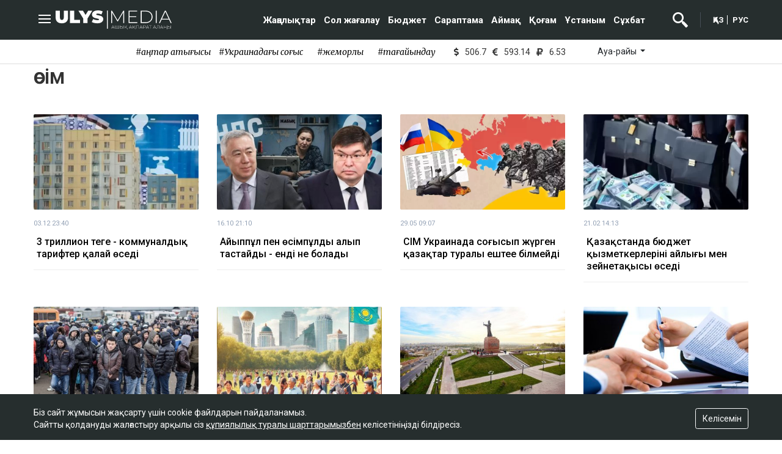

--- FILE ---
content_type: text/html; charset=UTF-8
request_url: https://qaz.ulysmedia.kz/tag/osim/
body_size: 9300
content:
<!DOCTYPE html>
<html lang="kk" class="no-js" prefix="og: http://ogp.me/ns#">
<head >
    <title>өсім | Ulysmedia.kz | Қазақстан жаңалықтары және сараптама</title>

    <link rel="canonical" href="https://qaz.ulysmedia.kz/tag/osim/"/>

    
    <meta charset="UTF-8" />
<meta name="description" content="Қазақша сауатты контент ұсынатын ақпарат көзі. Көпшілік назар аудара бермейтін детальдарды мүлт жібермеу. Оқырманға ой салатын ерекше материалдар әзірлеу" />
<meta property="og:site_name" content="Ulysmedia.kz | Қазақстан жаңалықтары және сараптама" />
<meta property="og:title" content="Ulysmedia.kz | Қазақстан жаңалықтары және сараптама" />
<meta property="og:description" content="Қазақша сауатты контент ұсынатын ақпарат көзі. Көпшілік назар аудара бермейтін детальдарды мүлт жібермеу. Оқырманға ой салатын ерекше материалдар әзірлеу" />
<meta property="og:url" content="https://qaz.ulysmedia.kz/" />
<meta property="og:image" content="https://qaz.ulysmedia.kz/ulys-logo-main.jpg" />
<meta property="og:type" content="website" />


    <meta name="viewport" content="width=device-width, initial-scale=1, shrink-to-fit=no">

    <link rel="icon" type="image/x-icon" href="/build/images/favicon/favicon-16x16.png" sizes="16x16"/>
<link rel="icon" type="image/x-icon" href="/build/images/favicon/favicon-32x32.png" sizes="32x32"/>
<link rel="icon" type="image/x-icon" href="/build/images/favicon/favicon-96x96.png" sizes="96x96"/>
<link rel="apple-touch-icon" sizes="57x57" href="/build/images/favicon/apple-icon-57x57.png">
<link rel="apple-touch-icon" sizes="60x60" href="/build/images/favicon/apple-icon-60x60.png">
<link rel="apple-touch-icon" sizes="72x72" href="/build/images/favicon/apple-icon-72x72.png">
<link rel="apple-touch-icon" sizes="76x76" href="/build/images/favicon/apple-icon-76x76.png">
<link rel="apple-touch-icon" sizes="114x114" href="/build/images/favicon/apple-icon-114x114.png">
<link rel="apple-touch-icon" sizes="120x120" href="/build/images/favicon/apple-icon-120x120.png">
<link rel="apple-touch-icon" sizes="144x144" href="/build/images/favicon/apple-icon-144x144.png">
<link rel="apple-touch-icon" sizes="152x152" href="/build/images/favicon/apple-icon-152x152.png">
<link rel="apple-touch-icon" sizes="180x180" href="/build/images/favicon/apple-icon-180x180.png">
<link rel="icon" type="image/png" sizes="192x192"
      href="/build/images/favicon/android-icon-192x192.png">
<link rel="icon" type="image/png" sizes="32x32" href="/build/images/favicon/favicon-32x32.png">
<link rel="icon" type="image/png" sizes="96x96" href="/build/images/favicon/favicon-96x96.png">
<link rel="icon" type="image/png" sizes="16x16" href="/build/images/favicon/favicon-16x16.png">
<link rel="manifest" href="/build/images/favicon/manifest.json">
<meta name="msapplication-TileColor" content="#ffffff">
<meta name="msapplication-TileImage" content="/ms-icon-144x144.png">
<meta name="theme-color" content="#ffffff">
    <link href="//www.google-analytics.com" rel="dns-prefetch preconnect"/>
    <link href="//www.googletagmanager.com" rel="dns-prefetch preconnect"/>
    <link href="//fonts.googleapis.com" rel="dns-prefetch preconnect"/>
    <link href="//www.youtube.com" rel="dns-prefetch preconnect"/>
    <link href="//i.ytimg.com" rel="dns-prefetch preconnect"/>
                    <script>window.yaContextCb=window.yaContextCb||[]</script>
        <script src="https://yandex.ru/ads/system/context.js" defer></script>

                        <link rel="stylesheet" href="/build/common.ae4dc897.css">
    

    <link rel="stylesheet" href="/build/category.5833abe2.css">

    <link href="https://cdnjs.cloudflare.com/ajax/libs/font-awesome/5.9.0/css/all.min.css" rel="stylesheet"
          type="text/css">
    <link href="/custom.css?-1" rel="stylesheet" type="text/css">
    <!--LiveInternet counter-->
    <script>
        new Image().src = "https://counter.yadro.ru/hit?r" +
            escape(document.referrer) + ((typeof (screen) == "undefined") ? "" :
                ";s" + screen.width + "*" + screen.height + "*" + (screen.colorDepth ?
                    screen.colorDepth : screen.pixelDepth)) + ";u" + escape(document.URL) +
            ";h" + escape(document.title.substring(0, 150)) +
            ";" + Math.random();</script><!--/LiveInternet-->
    <!-- Yandex.Metrika counter -->
<script type="text/javascript" >
    (function(m,e,t,r,i,k,a){m[i]=m[i]||function(){(m[i].a=m[i].a||[]).push(arguments)};
        m[i].l=1*new Date();
        for (var j = 0; j < document.scripts.length; j++) {if (document.scripts[j].src === r) { return; }}
        k=e.createElement(t),a=e.getElementsByTagName(t)[0],k.async=1,k.src=r,a.parentNode.insertBefore(k,a)})
    (window, document, "script", "https://mc.yandex.ru/metrika/tag.js", "ym");

    ym(85042372, "init", {
        clickmap:true,
        trackLinks:true,
        accurateTrackBounce:true
    });
</script>
<noscript><div><img src="https://mc.yandex.ru/watch/85042372" style="position:absolute; left:-9999px;" alt="" /></div></noscript>
<!-- /Yandex.Metrika counter -->    <!-- Global site tag (gtag.js) - Google Analytics -->
<script async src="https://www.googletagmanager.com/gtag/js?id=G-DCFF2ZBR55"></script>
<script>
    window.dataLayer = window.dataLayer || [];
    function gtag(){dataLayer.push(arguments);}
    gtag('js', new Date());

    gtag('config', 'G-DCFF2ZBR55');
</script>
            <script type="application/ld+json">{"@context":"https:\/\/schema.org","@type":"WebSite","@id":"https:\/\/qaz.ulysmedia.kz\/#website","url":"https:\/\/qaz.ulysmedia.kz\/","name":"\u04e9\u0441\u0456\u043c | Ulysmedia.kz | \u049a\u0430\u0437\u0430\u049b\u0441\u0442\u0430\u043d \u0436\u0430\u04a3\u0430\u043b\u044b\u049b\u0442\u0430\u0440\u044b \u0436\u04d9\u043d\u0435 \u0441\u0430\u0440\u0430\u043f\u0442\u0430\u043c\u0430","potentialAction":{"@type":"SearchAction","target":"https:\/\/qaz.ulysmedia.kz\/search\/?search_text={search_term_string}","query-input":"required name=search_term_string"}}</script>
        <script type="application/ld+json">{"@context":"http:\/\/schema.org","@type":"WebPage","headline":"\u04e9\u0441\u0456\u043c | Ulysmedia.kz | \u049a\u0430\u0437\u0430\u049b\u0441\u0442\u0430\u043d \u0436\u0430\u04a3\u0430\u043b\u044b\u049b\u0442\u0430\u0440\u044b \u0436\u04d9\u043d\u0435 \u0441\u0430\u0440\u0430\u043f\u0442\u0430\u043c\u0430","url":"https:\/\/qaz.ulysmedia.kz\/","image":{"@type":"ImageObject","url":"https:\/\/qaz.ulysmedia.kz\/build\/images\/default.png","width":1200,"height":740}}</script>
        <script type="application/ld+json">{"@context":"https:\/\/schema.org","@type":"Organization","@id":"https:\/\/qaz.ulysmedia.kz\/#organization","name":"Qaz.ulysmedia.kz","email":"info@qaz.ulysmedia.kz","url":"https:\/\/qaz.ulysmedia.kz\/","sameAs":["https:\/\/www.youtube.com\/channel\/UCh419yCtXMlflJny2R4Inzg","https:\/\/vk.com\/ulysmedia","https:\/\/t.me\/ulysmedia","https:\/\/twitter.com\/ulysmedia","https:\/\/www.instagram.com\/ulysmedia\/","https:\/\/www.facebook.com\/ulysmedia"],"address":{"@type":"PostalAddress","streetAddress":"\u049a\u043e\u043d\u0430\u0435\u0432 \u043a\u04e9\u0448. 10","addressLocality":"\u041d\u04b1\u0440-\u0421\u04b1\u043b\u0442\u0430\u043d \u049b.","addressRegion":"\u041d\u04b1\u0440-\u0421\u04b1\u043b\u0442\u0430\u043d \u049b.","postalCode":"010000","addressCountry":{"@type":"Country","name":"\u041a\u0430\u0437\u0430\u0445\u0441\u0442\u0430\u043d"}},"contactPoint":{"@type":"ContactPoint","telephone":"+7 (701) 782-62-22","contactType":"technical support"},"logo":{"@type":"ImageObject","url":"https:\/\/qaz.ulysmedia.kz\/build\/images\/default.png","width":262,"height":60}}</script>
    
    <script charset="UTF-8" src="//web.webpushs.com/js/push/3a154ded04600323d1eb1cdc98ad3f8a_1.js" defer></script>
</head>
<body>
<header class="header position-fixed">
    <div class="container">
        <div class="row justify-content-between">
            <div class="col-xl-2 d-flex align-items-center">
                <a class="menu-bars"
                   onclick="document.getElementById('offCanvasLeftOverlap').classList.add('is-open');document.getElementById('js-off-canvas-overlay').classList.add('is-visible');"

                ><i><span></span><span></span><span></span></i></a>
                <a href="/"
                   class="d-block"><img src="/build/images/header-logo-white.svg" width="190"
                                        alt="header logo"></a>
            </div>
            <div class="col-xl-8 search__block hidden align-items-center justify-content-end" id="search-block">
                <form action="https://qaz.ulysmedia.kz/search/" method="get" autocomplete="off"
                      class="row gx-3 align-items-center">
                    <div class="col-1 text-center">
                        <button type="button" class="btn-close search__block-close"
                                onclick="document.getElementById('header-menu').classList.remove('hidden'); document.getElementById('search-block').classList.add('hidden')"

                                aria-label="Жабу"></button>
                    </div>
                    <div class="col-9">
                        <input type="text" class="form-control search__block-input"
                               placeholder="Сайтта іздеу"
                               title="Сайтта іздеу"
                               name="search_text"
                        >
                    </div>
                    <div class="col-2 d-grid">
                        <button type="submit" class="btn btn-primary search__block-submit">Iздеу</button>
                    </div>
                </form>
            </div>
            <div class="col-xl-10 d-flex align-items-center justify-content-end" id="header-menu">
                    <nav role="navigation" class="nav-menu w-nav-menu xl-mr-40">
                    <a href="/news"
               class="menu-link xl-pl-10 xl-pr-10">Жаңалықтар</a>
                    <a href="/sol-zhagalau"
               class="menu-link xl-pl-10 xl-pr-10">Сол жағалау</a>
                    <a href="/budzhet"
               class="menu-link xl-pl-10 xl-pr-10">Бюджет</a>
                    <a href="/saraptama"
               class="menu-link xl-pl-10 xl-pr-10">Сараптама</a>
                    <a href="/aimak"
               class="menu-link xl-pl-10 xl-pr-10">Аймақ</a>
                    <a href="/kogam"
               class="menu-link xl-pl-10 xl-pr-10">Қоғам</a>
                    <a href="/pikir"
               class="menu-link xl-pl-10 xl-pr-10">Ұстаным</a>
                    <a href="/suhbat"
               class="menu-link xl-pl-10 xl-pr-10">Сұхбат</a>
        
                            </nav>



                <div class="search-icon xl-mr-20 xl-pr-20">
                    <img src="/build/images/search-icon-white.svg"
                         alt=""
                         width="25"
                         class="search-icon__img"
                         id="search-icon"
                         onclick="document.getElementById('header-menu').classList.add('hidden'); document.getElementById('search-block').classList.remove('hidden')"
                    >
                </div>

                <div class="lang-switch">
                    <a href="https://qaz.ulysmedia.kz/" class="lang-switch__link lang-switch__link--border xl-pr-5">ҚАЗ</a>
                    <a href="https://ulysmedia.kz/" class="lang-switch__link xl-pl-5 middle">РУС</a>
                </div>
            </div>
        </div>
    </div>
</header>

<div class="off-canvas position-left" id="offCanvasLeftOverlap">
    <div class="d-flex justify-content-between align-items-center xl-mt-20">
        <div>
            <a href="https://qaz.ulysmedia.kz/" class="sideLogo">
                <img class="" width="98" height="23"
                     src="/build/images/header-logo-white.svg" alt="logo"></a>
        </div>
        <div class="close-button text-center"
             onclick="document.getElementById('offCanvasLeftOverlap').classList.remove('is-open');document.getElementById('js-off-canvas-overlay').classList.remove('is-visible');"
        >
            <span>×</span>
        </div>
    </div>


    <form role="search" method="get" action="/search/" id="sidebarForm"
          class="xl-mt-20 xl-mb-20">
        <input class="searchInput" type="text" name="search_text" autocomplete="off" placeholder="Сайтта іздеу"
               title="Сайтта іздеу">
        <button class="searchBtn" type="button" form="searchModalInput2"
                onclick="document.getElementById('sidebarForm').submit();">
            <svg version="1.1" id="Capa_1" xmlns="http://www.w3.org/2000/svg" xmlns:xlink="http://www.w3.org/1999/xlink"
                 x="0px" y="0px" viewBox="0 0 192.904 192.904" style="enable-background:new 0 0 192.904 192.904;"
                 xml:space="preserve">
<path d="M190.707,180.101l-47.078-47.077c11.702-14.072,18.752-32.142,18.752-51.831C162.381,36.423,125.959,0,81.191,0
	C36.422,0,0,36.423,0,81.193c0,44.767,36.422,81.187,81.191,81.187c19.688,0,37.759-7.049,51.831-18.751l47.079,47.078
	c1.464,1.465,3.384,2.197,5.303,2.197c1.919,0,3.839-0.732,5.304-2.197C193.637,187.778,193.637,183.03,190.707,180.101z M15,81.193
	C15,44.694,44.693,15,81.191,15c36.497,0,66.189,29.694,66.189,66.193c0,36.496-29.692,66.187-66.189,66.187
	C44.693,147.38,15,117.689,15,81.193z"></path>
                <g>
                </g>
                <g>
                </g>
                <g>
                </g>
                <g>
                </g>
                <g>
                </g>
                <g>
                </g>
                <g>
                </g>
                <g>
                </g>
                <g>
                </g>
                <g>
                </g>
                <g>
                </g>
                <g>
                </g>
                <g>
                </g>
                <g>
                </g>
                <g>
                </g>
</svg>
        </button>
    </form>

    <div class="d-flex flex-row xs-mb-20">
        <div class="d-flex justify-content-center align-items-center">
                <div class="d-flex currency" title="курс НБРК на 22.01.2026">
        <div class="currency__title align-self-center">
            <i class="fas fa-dollar-sign"></i>                                </div>
        <div class="currency__description currency__description--DOWN align-self-center xs-pl-10 xs-pr-10">506.7</div>
    </div>
    <div class="d-flex currency" title="курс НБРК на 22.01.2026">
        <div class="currency__title align-self-center">
                        <i class="fas fa-euro-sign"></i>                    </div>
        <div class="currency__description currency__description--DOWN align-self-center xs-pl-10 xs-pr-10">593.14</div>
    </div>
    <div class="d-flex currency" title="курс НБРК на 22.01.2026">
        <div class="currency__title align-self-center">
                                    <i class="fas fa-ruble-sign"></i>        </div>
        <div class="currency__description currency__description--UP align-self-center xs-pl-10 xs-pr-10">6.53</div>
    </div>

        </div>
            <div class="temperature d-flex xs-pl-10">
        <div class="d-flex align-items-center" title="Погода">
                        <a class="btn dropdown-toggle temperature__title" href="#" role="button" id="dropdownMenuLink"
               data-bs-toggle="dropdown" aria-expanded="false">
                Ауа-райы
            </a>

            <ul class="dropdown-menu dropdown-menu-lg-end" aria-labelledby="dropdownMenuLink">
                                    <li>
                        <a class="dropdown-item"
                           href="https://www.gismeteo.kz/weather-nur-sultan-5164/"
                           target="_blank"
                        >Астана: -14.3°</a>
                    </li>
                                                    <li><a class="dropdown-item"
                           href="https://www.gismeteo.kz/weather-almaty-5205/"
                           target="_blank"
                        >Алматы: -11.5°</a>
                    </li>
                                                    <li><a class="dropdown-item"
                           href="https://www.gismeteo.kz/weather-shymkent-5324/"
                           target="_blank"
                        >Шымкент: 1.8°</a>
                    </li>
                                                    <li><a class="dropdown-item"
                           href="https://www.gismeteo.kz/weather-taraz-5325/"
                           target="_blank"
                        >Тараз: 1.8°</a>
                    </li>
                                                    <li><a class="dropdown-item"
                           href="https://www.gismeteo.kz/weather-turkistan-5321/"
                           target="_blank"
                        >Туркестан: 0.1°</a>
                    </li>
                                                    <li><a class="dropdown-item"
                           href="https://www.gismeteo.kz/weather-taldykorgan-5203/"
                           target="_blank"
                        >Талдыкорган: -13.9°</a>
                    </li>
                                                    <li><a class="dropdown-item"
                           href="https://www.gismeteo.kz/weather-karaganda-5168/"
                           target="_blank"
                        >Караганда: -21.3°</a>
                    </li>
                                                    <li><a class="dropdown-item"
                           href="https://www.gismeteo.kz/weather-aktobe-5165/"
                           target="_blank"
                        >Актобе: -15.3°</a>
                    </li>
                                                    <li><a class="dropdown-item"
                           href="https://www.gismeteo.kz/weather-atyrau-11945/"
                           target="_blank"
                        >Атырау: -8.7°</a>
                    </li>
                                                    <li><a class="dropdown-item"
                           href="https://www.gismeteo.kz/weather-kostanay-4628/"
                           target="_blank"
                        >Костанай: -31.6°</a>
                    </li>
                                                    <li><a class="dropdown-item"
                           href="https://www.gismeteo.kz/weather-pavlodar-5174/"
                           target="_blank"
                        >Павлодар: -25.3°</a>
                    </li>
                                                    <li><a class="dropdown-item"
                           href="https://www.gismeteo.kz/weather-kokshetau-4616/"
                           target="_blank"
                        >Кокшетау: -25.7°</a>
                    </li>
                                                    <li><a class="dropdown-item"
                           href="https://www.gismeteo.kz/weather-aktau-5320/"
                           target="_blank"
                        >Актау: -2.3°</a>
                    </li>
                                                    <li><a class="dropdown-item"
                           href="https://www.gismeteo.kz/weather-oral-5156/"
                           target="_blank"
                        >Уральск: -11.4°</a>
                    </li>
                                                    <li><a class="dropdown-item"
                           href="https://www.gismeteo.kz/weather-petropavlovsk-4574/"
                           target="_blank"
                        >Петропавловск: -32.5°</a>
                    </li>
                                                    <li><a class="dropdown-item"
                           href="https://www.gismeteo.kz/weather-semey-5192/"
                           target="_blank"
                        >Семей: -23.9°</a>
                    </li>
                                                    <li><a class="dropdown-item"
                           href="https://www.gismeteo.kz/weather-ust-kamenogorsk-5201/"
                           target="_blank"
                        >Усть-Каменогорск: -25.4°</a>
                    </li>
                            </ul>
        </div>
    </div>


    </div>

    <ul class="vertical menu align-center side-menu xl-ml-0 xl-pl-0 xs-pl-0">
                        <li class="menu-item">
                <a href="/news">Жаңалықтар</a></li>
                    <li class="menu-item">
                <a href="/sol-zhagalau">Сол жағалау</a></li>
                    <li class="menu-item">
                <a href="/budzhet">Бюджет</a></li>
                    <li class="menu-item">
                <a href="/saraptama">Сараптама</a></li>
                    <li class="menu-item">
                <a href="/aimak">Аймақ</a></li>
                    <li class="menu-item">
                <a href="/kogam">Қоғам</a></li>
                    <li class="menu-item">
                <a href="/pikir">Ұстаным</a></li>
                    <li class="menu-item">
                <a href="/suhbat">Сұхбат</a></li>
                <li class="menu-item"><a href="/ulys-travel/">ULYS TRAVEL</a></li>
</ul>
    <li class="menu-item qs"><a href="https://qaz.ulysmedia.kz/ulys-tv">Ulys TV</a></li>

    <ul class="side-menu side-menu2 xl-mt-20 xl-pl-0">
        <li id="menu-item-22" class="menu-item menu-item-type-post_type menu-item-object-page menu-item-22"><a
                    href="/page/about/">Жоба туралы</a></li>
        <li id="menu-item-21" class="menu-item menu-item-type-post_type menu-item-object-page menu-item-21"><a
                    href="/page/contacts/">Байланыс</a></li>
        <li id="menu-item-23"
            class="menu-item menu-item-type-post_type menu-item-object-page menu-item-privacy-policy menu-item-23"><a
                    href="/page/rules/">Сайт ережелері</a></li>
        <li id="menu-item-24" class="menu-item menu-item-type-post_type menu-item-object-page menu-item-24"><a
                    href="/page/reklama/">Сайттағы жарнама</a></li>
    </ul>


</div>
<div class="js-off-canvas-overlay is-overlay-fixed" id="js-off-canvas-overlay"
     onclick="document.getElementById('offCanvasLeftOverlap').classList.remove('is-open');document.getElementById('js-off-canvas-overlay').classList.remove('is-visible');"
></div>        <div class="tags-line d-flex justify-content-center align-items-center  xl-pt-10 xl-pb-10 xl-mb-20 xl-mt-65">
        <div class="">
                            <a href="/tag/kantar-kaktygysy/"
                   class="tags-line__item d-inline-block xl-pl-20 ">#қаңтар қақтығысы</a>
                            <a href="/tag/ukrainadagy-sogys/"
                   class="tags-line__item d-inline-block xl-pl-20 xl-pr-10">#Украинадағы соғыс</a>
                            <a href="/tag/zhemkorlyk/"
                   class="tags-line__item d-inline-block xl-pl-20 xl-pr-10">#жемқорлық</a>
                            <a href="/tag/tagaiyndau/"
                   class="tags-line__item d-inline-block xl-pl-20 xl-pr-10">#тағайындау</a>
                    </div>
        <div class="d-flex flex-row">
                            <div class="d-flex justify-content-center align-items-center xs-pl-20 xs-pr-20">
                        <div class="d-flex currency" title="курс НБРК на 22.01.2026">
        <div class="currency__title align-self-center">
            <i class="fas fa-dollar-sign"></i>                                </div>
        <div class="currency__description currency__description--DOWN align-self-center xs-pl-10 xs-pr-10">506.7</div>
    </div>
    <div class="d-flex currency" title="курс НБРК на 22.01.2026">
        <div class="currency__title align-self-center">
                        <i class="fas fa-euro-sign"></i>                    </div>
        <div class="currency__description currency__description--DOWN align-self-center xs-pl-10 xs-pr-10">593.14</div>
    </div>
    <div class="d-flex currency" title="курс НБРК на 22.01.2026">
        <div class="currency__title align-self-center">
                                    <i class="fas fa-ruble-sign"></i>        </div>
        <div class="currency__description currency__description--UP align-self-center xs-pl-10 xs-pr-10">6.53</div>
    </div>

                </div>
                    <div class="temperature d-flex xs-pl-10">
        <div class="d-flex align-items-center" title="Погода">
                        <a class="btn dropdown-toggle temperature__title" href="#" role="button" id="dropdownMenuLink"
               data-bs-toggle="dropdown" aria-expanded="false">
                Ауа-райы
            </a>

            <ul class="dropdown-menu dropdown-menu-lg-end" aria-labelledby="dropdownMenuLink">
                                    <li>
                        <a class="dropdown-item"
                           href="https://www.gismeteo.kz/weather-nur-sultan-5164/"
                           target="_blank"
                        >Астана: -14.3°</a>
                    </li>
                                                    <li><a class="dropdown-item"
                           href="https://www.gismeteo.kz/weather-almaty-5205/"
                           target="_blank"
                        >Алматы: -11.5°</a>
                    </li>
                                                    <li><a class="dropdown-item"
                           href="https://www.gismeteo.kz/weather-shymkent-5324/"
                           target="_blank"
                        >Шымкент: 1.8°</a>
                    </li>
                                                    <li><a class="dropdown-item"
                           href="https://www.gismeteo.kz/weather-taraz-5325/"
                           target="_blank"
                        >Тараз: 1.8°</a>
                    </li>
                                                    <li><a class="dropdown-item"
                           href="https://www.gismeteo.kz/weather-turkistan-5321/"
                           target="_blank"
                        >Туркестан: 0.1°</a>
                    </li>
                                                    <li><a class="dropdown-item"
                           href="https://www.gismeteo.kz/weather-taldykorgan-5203/"
                           target="_blank"
                        >Талдыкорган: -13.9°</a>
                    </li>
                                                    <li><a class="dropdown-item"
                           href="https://www.gismeteo.kz/weather-karaganda-5168/"
                           target="_blank"
                        >Караганда: -21.3°</a>
                    </li>
                                                    <li><a class="dropdown-item"
                           href="https://www.gismeteo.kz/weather-aktobe-5165/"
                           target="_blank"
                        >Актобе: -15.3°</a>
                    </li>
                                                    <li><a class="dropdown-item"
                           href="https://www.gismeteo.kz/weather-atyrau-11945/"
                           target="_blank"
                        >Атырау: -8.7°</a>
                    </li>
                                                    <li><a class="dropdown-item"
                           href="https://www.gismeteo.kz/weather-kostanay-4628/"
                           target="_blank"
                        >Костанай: -31.6°</a>
                    </li>
                                                    <li><a class="dropdown-item"
                           href="https://www.gismeteo.kz/weather-pavlodar-5174/"
                           target="_blank"
                        >Павлодар: -25.3°</a>
                    </li>
                                                    <li><a class="dropdown-item"
                           href="https://www.gismeteo.kz/weather-kokshetau-4616/"
                           target="_blank"
                        >Кокшетау: -25.7°</a>
                    </li>
                                                    <li><a class="dropdown-item"
                           href="https://www.gismeteo.kz/weather-aktau-5320/"
                           target="_blank"
                        >Актау: -2.3°</a>
                    </li>
                                                    <li><a class="dropdown-item"
                           href="https://www.gismeteo.kz/weather-oral-5156/"
                           target="_blank"
                        >Уральск: -11.4°</a>
                    </li>
                                                    <li><a class="dropdown-item"
                           href="https://www.gismeteo.kz/weather-petropavlovsk-4574/"
                           target="_blank"
                        >Петропавловск: -32.5°</a>
                    </li>
                                                    <li><a class="dropdown-item"
                           href="https://www.gismeteo.kz/weather-semey-5192/"
                           target="_blank"
                        >Семей: -23.9°</a>
                    </li>
                                                    <li><a class="dropdown-item"
                           href="https://www.gismeteo.kz/weather-ust-kamenogorsk-5201/"
                           target="_blank"
                        >Усть-Каменогорск: -25.4°</a>
                    </li>
                            </ul>
        </div>
    </div>


                    </div>
    </div>


    <div class="category xl-pb-10 xl-mb-40">
        <div class="container xl-pb-40 --border-bottom">
            <div class="row">
                <div class="col-xl-12 ">
                    <h1 class="xl-mb-40">
                                                    өсім
                        
                                            </h1>

                                            <div class="row">
                                                            <div class="col-xl-3 xl-mb-20">
                                    <a href="https://qaz.ulysmedia.kz/news/35351-3-trillion-tenge-kommunaldyk-tarifter-kalai-osedi/"
                                       class="d-block"><img src="https://qaz.ulysmedia.kz/cache/imagine/380x220/uploads/news/2025/12/03/6930669e92d3f747964992.jpg" alt="3 триллион теңге - коммуналдық тарифтер қалай өседі"
                                                            class="category__image xl-mb-10"></a>

                                    <div class="news-info d-flex align-items-center xl-mb-10">
                                        <span class="date xl-mr-10" title="2025-12-03T18:40:00+00:00">03.12 23:40</span>
                                    </div>
                                    <div class="category-tittle"><a href="https://qaz.ulysmedia.kz/news/35351-3-trillion-tenge-kommunaldyk-tarifter-kalai-osedi/"
                                                                    class="category__title">3 триллион теңге - коммуналдық тарифтер қалай өседі</a></div>
                                </div>
                                                            <div class="col-xl-3 xl-mb-20">
                                    <a href="https://qaz.ulysmedia.kz/news/33810-aiyppul-pen-osimpuldy-alyp-tastaidy-endi-ne-bolady/"
                                       class="d-block"><img src="https://qaz.ulysmedia.kz/cache/imagine/380x220/uploads/news/2025/10/16/68f11dd4a51e5729978767.jpg" alt="Айыппұл пен өсімпұлды алып тастайды - енді не болады"
                                                            class="category__image xl-mb-10"></a>

                                    <div class="news-info d-flex align-items-center xl-mb-10">
                                        <span class="date xl-mr-10" title="2025-10-16T16:10:00+00:00">16.10 21:10</span>
                                    </div>
                                    <div class="category-tittle"><a href="https://qaz.ulysmedia.kz/news/33810-aiyppul-pen-osimpuldy-alyp-tastaidy-endi-ne-bolady/"
                                                                    class="category__title">Айыппұл пен өсімпұлды алып тастайды - енді не болады</a></div>
                                </div>
                                                            <div class="col-xl-3 xl-mb-20">
                                    <a href="https://qaz.ulysmedia.kz/news/30038-sim-ukrainada-sogysyp-zhurgen-kazaktar-turaly-eshtene-bilmeidi/"
                                       class="d-block"><img src="https://qaz.ulysmedia.kz/cache/imagine/380x220/uploads/news/2025/05/29/6837dd88a9698164534666.png" alt="СІМ Украинада соғысып жүрген қазақтар туралы ештеңе білмейді"
                                                            class="category__image xl-mb-10"></a>

                                    <div class="news-info d-flex align-items-center xl-mb-10">
                                        <span class="date xl-mr-10" title="2025-05-29T04:07:00+00:00">29.05 09:07</span>
                                    </div>
                                    <div class="category-tittle"><a href="https://qaz.ulysmedia.kz/news/30038-sim-ukrainada-sogysyp-zhurgen-kazaktar-turaly-eshtene-bilmeidi/"
                                                                    class="category__title">СІМ Украинада соғысып жүрген қазақтар туралы ештеңе білмейді</a></div>
                                </div>
                                                            <div class="col-xl-3 xl-mb-20">
                                    <a href="https://qaz.ulysmedia.kz/news/26371-kazakstanda-biudzhet-kyzmetkerlerinin-ailygy-men-zeinetakysy-osedi/"
                                       class="d-block"><img src="https://qaz.ulysmedia.kz/cache/imagine/380x220/uploads/news/2025/02/21/67b8432a0f9f7046824401.webp" alt="Қазақстанда бюджет қызметкерлерінің айлығы мен зейнетақысы өседі"
                                                            class="category__image xl-mb-10"></a>

                                    <div class="news-info d-flex align-items-center xl-mb-10">
                                        <span class="date xl-mr-10" title="2025-02-21T09:13:00+00:00">21.02 14:13</span>
                                    </div>
                                    <div class="category-tittle"><a href="https://qaz.ulysmedia.kz/news/26371-kazakstanda-biudzhet-kyzmetkerlerinin-ailygy-men-zeinetakysy-osedi/"
                                                                    class="category__title">Қазақстанда бюджет қызметкерлерінің айлығы мен зейнетақысы өседі</a></div>
                                </div>
                                                            <div class="col-xl-3 xl-mb-20">
                                    <a href="https://qaz.ulysmedia.kz/news/23853-rekordtyk-korsetkish-ontustik-koreiada-sheteldik-zhumysshylardyn-sany-belgili-boldy/"
                                       class="d-block"><img src="https://qaz.ulysmedia.kz/cache/imagine/380x220/uploads/news/2024/12/17/6761d892b402c216301334.jpg" alt="«Рекордтық көрсеткіш»: Оңтүстік Кореяда шетелдік жұмысшылардың саны белгілі болды"
                                                            class="category__image xl-mb-10"></a>

                                    <div class="news-info d-flex align-items-center xl-mb-10">
                                        <span class="date xl-mr-10" title="2024-12-17T19:55:00+00:00">18.12 00:55</span>
                                    </div>
                                    <div class="category-tittle"><a href="https://qaz.ulysmedia.kz/news/23853-rekordtyk-korsetkish-ontustik-koreiada-sheteldik-zhumysshylardyn-sany-belgili-boldy/"
                                                                    class="category__title">«Рекордтық көрсеткіш»: Оңтүстік Кореяда шетелдік жұмысшылардың саны белгілі болды</a></div>
                                </div>
                                                            <div class="col-xl-3 xl-mb-20">
                                    <a href="https://qaz.ulysmedia.kz/news/23672-kazakstan-khalky-sany-osiminin-95-paiyzy-tabigi-osim-esebinen-bolyp-otyr/"
                                       class="d-block"><img src="https://qaz.ulysmedia.kz/cache/imagine/380x220/uploads/news/2024/12/12/675ac6d6768a7622041661.jpg" alt="Қазақстан халқы саны өсімінің 95 пайызы табиғи өсім есебінен болып отыр"
                                                            class="category__image xl-mb-10"></a>

                                    <div class="news-info d-flex align-items-center xl-mb-10">
                                        <span class="date xl-mr-10" title="2024-12-12T11:19:00+00:00">12.12 16:19</span>
                                    </div>
                                    <div class="category-tittle"><a href="https://qaz.ulysmedia.kz/news/23672-kazakstan-khalky-sany-osiminin-95-paiyzy-tabigi-osim-esebinen-bolyp-otyr/"
                                                                    class="category__title">Қазақстан халқы саны өсімінің 95 пайызы табиғи өсім есебінен болып отыр</a></div>
                                </div>
                                                            <div class="col-xl-3 xl-mb-20">
                                    <a href="https://qaz.ulysmedia.kz/news/19975-bes-zhylda-1-2-million-sarapshylar-shymkenttegi-khalyk-sanynyn-karkyndy-osuin-bolzhaidy/"
                                       class="d-block"><img src="https://qaz.ulysmedia.kz/cache/imagine/380x220/uploads/news/2024/09/20/66eda36986013404742558.jpg" alt="Бес жылда 1,2 миллион: Сарапшылар Шымкенттегі халық санының қарқынды өсуін болжайды"
                                                            class="category__image xl-mb-10"></a>

                                    <div class="news-info d-flex align-items-center xl-mb-10">
                                        <span class="date xl-mr-10" title="2024-09-20T16:25:00+00:00">20.09 21:25</span>
                                    </div>
                                    <div class="category-tittle"><a href="https://qaz.ulysmedia.kz/news/19975-bes-zhylda-1-2-million-sarapshylar-shymkenttegi-khalyk-sanynyn-karkyndy-osuin-bolzhaidy/"
                                                                    class="category__title">Бес жылда 1,2 миллион: Сарапшылар Шымкенттегі халық санының қарқынды өсуін болжайды</a></div>
                                </div>
                                                            <div class="col-xl-3 xl-mb-20">
                                    <a href="https://qaz.ulysmedia.kz/news/18874-kazakstanda-kiyn-emes-elimizde-reseilik-kompaniialar-kobeigen/"
                                       class="d-block"><img src="https://qaz.ulysmedia.kz/cache/imagine/380x220/uploads/news/2024/08/21/66c5c57b388c0326472022.jpeg" alt="«Қазақстанда қиын емес»: Елімізде ресейлік компаниялар көбейген"
                                                            class="category__image xl-mb-10"></a>

                                    <div class="news-info d-flex align-items-center xl-mb-10">
                                        <span class="date xl-mr-10" title="2024-08-21T11:02:00+00:00">21.08 16:02</span>
                                    </div>
                                    <div class="category-tittle"><a href="https://qaz.ulysmedia.kz/news/18874-kazakstanda-kiyn-emes-elimizde-reseilik-kompaniialar-kobeigen/"
                                                                    class="category__title">«Қазақстанда қиын емес»: Елімізде ресейлік компаниялар көбейген</a></div>
                                </div>
                                                            <div class="col-xl-3 xl-mb-20">
                                    <a href="https://qaz.ulysmedia.kz/news/18206-kazakstandyktar-alty-aida-s-bilerge-arnalgan-kiim-keshekke-4-64-mlrd-tenge-zhumsady/"
                                       class="d-block"><img src="https://qaz.ulysmedia.kz/cache/imagine/380x220/uploads/news/2024/08/02/66ac833091ff6346458377.jpg" alt="Қазақстандықтар сәбилерге арналған киім-кешекке 4,64 млрд теңге жұмсады"
                                                            class="category__image xl-mb-10"></a>

                                    <div class="news-info d-flex align-items-center xl-mb-10">
                                        <span class="date xl-mr-10" title="2024-08-02T06:56:00+00:00">02.08 11:56</span>
                                    </div>
                                    <div class="category-tittle"><a href="https://qaz.ulysmedia.kz/news/18206-kazakstandyktar-alty-aida-s-bilerge-arnalgan-kiim-keshekke-4-64-mlrd-tenge-zhumsady/"
                                                                    class="category__title">Қазақстандықтар сәбилерге арналған киім-кешекке 4,64 млрд теңге жұмсады</a></div>
                                </div>
                                                            <div class="col-xl-3 xl-mb-20">
                                    <a href="https://qaz.ulysmedia.kz/news/16666-ukimet-ekonomikany-osiru-ushin-9-6-trln-tenge-investitsiia-salady/"
                                       class="d-block"><img src="https://qaz.ulysmedia.kz/cache/imagine/380x220/uploads/news/2024/06/24/6678f8789931e161665873.jpg" alt="Үкімет экономиканы өсіру үшін 9,6 трлн теңге инвестиция салады"
                                                            class="category__image xl-mb-10"></a>

                                    <div class="news-info d-flex align-items-center xl-mb-10">
                                        <span class="date xl-mr-10" title="2024-06-24T04:39:00+00:00">24.06 09:39</span>
                                    </div>
                                    <div class="category-tittle"><a href="https://qaz.ulysmedia.kz/news/16666-ukimet-ekonomikany-osiru-ushin-9-6-trln-tenge-investitsiia-salady/"
                                                                    class="category__title">Үкімет экономиканы өсіру үшін 9,6 трлн теңге инвестиция салады</a></div>
                                </div>
                                                            <div class="col-xl-3 xl-mb-20">
                                    <a href="https://qaz.ulysmedia.kz/news/16077-kazakstanda-zeinetaky-molsheri-osedi/"
                                       class="d-block"><img src="https://qaz.ulysmedia.kz/cache/imagine/380x220/uploads/news/2024/06/06/66615054eccd8597618789.jpg" alt="Қазақстанда зейнетақы мөлшері өседі"
                                                            class="category__image xl-mb-10"></a>

                                    <div class="news-info d-flex align-items-center xl-mb-10">
                                        <span class="date xl-mr-10" title="2024-06-06T10:36:00+00:00">06.06 15:36</span>
                                    </div>
                                    <div class="category-tittle"><a href="https://qaz.ulysmedia.kz/news/16077-kazakstanda-zeinetaky-molsheri-osedi/"
                                                                    class="category__title">Қазақстанда зейнетақы мөлшері өседі</a></div>
                                </div>
                                                            <div class="col-xl-3 xl-mb-20">
                                    <a href="https://qaz.ulysmedia.kz/news/15619-kazakstanda-mikrokarzhylyk-uiymdardyn-nesie-paiyzy-tomendeidi/"
                                       class="d-block"><img src="https://qaz.ulysmedia.kz/cache/imagine/380x220/uploads/news/2024/05/23/664f17e860414030573766.jpg" alt="Қазақстанда микроқаржылық ұйымдардың несие пайызы төмендейді"
                                                            class="category__image xl-mb-10"></a>

                                    <div class="news-info d-flex align-items-center xl-mb-10">
                                        <span class="date xl-mr-10" title="2024-05-23T10:11:00+00:00">23.05 15:11</span>
                                    </div>
                                    <div class="category-tittle"><a href="https://qaz.ulysmedia.kz/news/15619-kazakstanda-mikrokarzhylyk-uiymdardyn-nesie-paiyzy-tomendeidi/"
                                                                    class="category__title">Қазақстанда микроқаржылық ұйымдардың несие пайызы төмендейді</a></div>
                                </div>
                                                            <div class="col-xl-3 xl-mb-20">
                                    <a href="https://qaz.ulysmedia.kz/news/14318-su-taskyny-kazakstanda-azyk-tulik-bagasy-koterilip-ketken/"
                                       class="d-block"><img src="https://qaz.ulysmedia.kz/cache/imagine/380x220/uploads/news/2024/04/12/6618bada0660c722281882.jpg" alt="Су тасыған өңірлерде кәсіпкерлер азық-түлікті қымбаттатып жіберген"
                                                            class="category__image xl-mb-10"></a>

                                    <div class="news-info d-flex align-items-center xl-mb-10">
                                        <span class="date xl-mr-10" title="2024-04-12T04:35:00+00:00">12.04 09:35</span>
                                    </div>
                                    <div class="category-tittle"><a href="https://qaz.ulysmedia.kz/news/14318-su-taskyny-kazakstanda-azyk-tulik-bagasy-koterilip-ketken/"
                                                                    class="category__title">Су тасыған өңірлерде кәсіпкерлер азық-түлікті қымбаттатып жіберген</a></div>
                                </div>
                                                            <div class="col-xl-3 xl-mb-20">
                                    <a href="https://qaz.ulysmedia.kz/kogam/14065-kazakstanda-khalyk-sany-kanshaga-oskeni-belgili-boldy/"
                                       class="d-block"><img src="https://qaz.ulysmedia.kz/cache/imagine/380x220/uploads/news/2024/04/03/660d2f68ea446292797118.png" alt="Қазақстанда халық саны бір айда қаншаға өсті"
                                                            class="category__image xl-mb-10"></a>

                                    <div class="news-info d-flex align-items-center xl-mb-10">
                                        <span class="date xl-mr-10" title="2024-04-03T10:48:00+00:00">03.04 15:48</span>
                                    </div>
                                    <div class="category-tittle"><a href="https://qaz.ulysmedia.kz/kogam/14065-kazakstanda-khalyk-sany-kanshaga-oskeni-belgili-boldy/"
                                                                    class="category__title">Қазақстанда халық саны бір айда қаншаға өсті</a></div>
                                </div>
                                                            <div class="col-xl-3 xl-mb-20">
                                    <a href="https://qaz.ulysmedia.kz/budzhet/14033-kazakstanda-en-tomengi-kunkoris-dengeii-osti/"
                                       class="d-block"><img src="https://qaz.ulysmedia.kz/cache/imagine/380x220/uploads/news/2024/04/02/660bdd661fbc2506138119.jpg" alt="Қазақстанда ең төменгі күнкөріс деңгейі өсті"
                                                            class="category__image xl-mb-10"></a>

                                    <div class="news-info d-flex align-items-center xl-mb-10">
                                        <span class="date xl-mr-10" title="2024-04-02T10:21:00+00:00">02.04 15:21</span>
                                    </div>
                                    <div class="category-tittle"><a href="https://qaz.ulysmedia.kz/budzhet/14033-kazakstanda-en-tomengi-kunkoris-dengeii-osti/"
                                                                    class="category__title">Қазақстанда ең төменгі күнкөріс деңгейі өсті</a></div>
                                </div>
                                                            <div class="col-xl-3 xl-mb-20">
                                    <a href="https://qaz.ulysmedia.kz/news/13992-nauryzda-kazakstanda-infliatsiia-tomendedi-bir-aida-nenin-bagasy-osti/"
                                       class="d-block"><img src="https://qaz.ulysmedia.kz/cache/imagine/380x220/uploads/news/2024/04/01/660a72cf07b61937050745.jpg" alt="Наурызда Қазақстанда инфляция төмендеді: бір айда ненің бағасы өсті"
                                                            class="category__image xl-mb-10"></a>

                                    <div class="news-info d-flex align-items-center xl-mb-10">
                                        <span class="date xl-mr-10" title="2024-04-01T09:17:00+00:00">01.04 14:17</span>
                                    </div>
                                    <div class="category-tittle"><a href="https://qaz.ulysmedia.kz/news/13992-nauryzda-kazakstanda-infliatsiia-tomendedi-bir-aida-nenin-bagasy-osti/"
                                                                    class="category__title">Наурызда Қазақстанда инфляция төмендеді: бір айда ненің бағасы өсті</a></div>
                                </div>
                                                    </div>
                        <div class="d-block pull-center xs-mt-20 xs-mb-20">
                                <nav>
                        <ul class="pagination">

                            <li class="page-item disabled">
                    <span class="page-link">&laquo;&nbsp;Previous</span>
                </li>
            
            
                                                <li class="page-item active">
                        <span class="page-link">1</span>
                    </li>
                
                                                <li class="page-item">
                        <a class="page-link" href="/tag/osim/?page=2">2</a>
                    </li>
                
            
            
                            <li class="page-item">
                    <a class="page-link" rel="next" href="/tag/osim/?page=2">Next&nbsp;&raquo;</a>
                </li>
                    </ul>
    </nav>

                        </div>
                                    </div>
            </div>
        </div>
    </div>
<footer class="footer xl-p-40 xl-pb-60">
    <div class="container xl-pb-20 footer--border-bottom">
        <div class="row">
            <div class="col-xl-4">
                <img src="/build/images/footer-logo-gray.svg" alt="footer.copyright" width="200" class="xl-mb-20">
                <div class="footer-copyright">Сайт материалдарын коммерциялық мақсатта толық немесе ішінара көшіруге тек сайт иесінің жазбаша рұқсатымен ғана рұқсат етіледі.</div>
            </div>
            <div class="col-xl-2">
                <div class="">
                    <h4 class="footer-title xl-mb-10">Айдарлар</h4>
                    <ul class="footer-menu xl-m-0 xl-p-0">
            <li class="xl-mb-5">
            <a href="/news" class="footer-menu__link">Жаңалықтар</a>
        </li>
            <li class="xl-mb-5">
            <a href="/sol-zhagalau" class="footer-menu__link">Сол жағалау</a>
        </li>
            <li class="xl-mb-5">
            <a href="/budzhet" class="footer-menu__link">Бюджет</a>
        </li>
            <li class="xl-mb-5">
            <a href="/saraptama" class="footer-menu__link">Сараптама</a>
        </li>
            <li class="xl-mb-5">
            <a href="/aimak" class="footer-menu__link">Аймақ</a>
        </li>
            <li class="xl-mb-5">
            <a href="/kogam" class="footer-menu__link">Қоғам</a>
        </li>
            <li class="xl-mb-5">
            <a href="/pikir" class="footer-menu__link">Ұстаным</a>
        </li>
            <li class="xl-mb-5">
            <a href="/suhbat" class="footer-menu__link">Сұхбат</a>
        </li>
    </ul>
                </div>
            </div>
            <div class="col-xl-2">
                <h4 class="footer-title xl-mb-10">Редакция</h4>

                <ul class="footer-menu xl-m-0 xl-p-0">
                    <li class="xl-mb-5">
                        <a href="/page/about/" class="footer-menu__link">Жоба туралы</a>
                    </li>
                    <li class="xl-mb-5">
                        <a href="/page/rules/" class="footer-menu__link">Сайт ережелері</a>
                    </li>
                    <li class="xl-mb-5">
                        <a href="/page/reklama/" class="footer-menu__link">Сайттағы жарнама</a>
                    </li>
                    <li class="xl-mb-5">
                        <a href="/page/contacts/" class="footer-menu__link">Байланыс</a>
                    </li>
                    <li class="xl-mb-5">
                        <a href="/page/redaktsiya/" class="footer-menu__link">Редакциялық саясат</a>
                    </li>

                </ul>
            </div>
            <div class="col-xl-4">
                <h4 class="footer-title xl-mb-10">Біз әлеуметтік желілерде</h4>

                <div class="social-icons xl-mb-20">
                    <a href="https://www.facebook.com/ulysmedia" class="d-inline xl-mr-5"><img src="/build/images/icons/facebook-icon.svg" width="30" height="30" alt="facebook"></a>
                    <a href="https://www.tiktok.com/@ulysmedia" class="d-inline xl-mr-5"><img src="/build/images/icons/tktk-icon.svg" width="30" height="30" alt="TikTok"></a>
                    <a href="https://www.instagram.com/ulysmedia.kz/" class="d-inline xl-mr-5"><img src="/build/images/icons/insta-icon.svg" width="30" height="30" alt="insta"></a>
                    <a href="https://api.whatsapp.com/send?phone=77057299700&text=%20" class="d-inline xl-mr-5"><img src="/build/images/icons/wa-icon.svg" width="30" height="30" alt="wa"></a>
                    <a href="https://www.youtube.com/channel/UCh419yCtXMlflJny2R4Inzg" class="d-inline xl-mr-5"><img src="/build/images/icons/youtube-icon.svg" width="30" height="30" alt="youtube"></a>
                    <a href="https://t.me/ulysmediatg" class="d-inline xl-mr-5"><img src="/build/images/icons/telegram-icon.svg" width="30" height="30" alt="youtube"></a>
                                        <a href="" class="d-inline xl-mr-5"><img src="/build/images/icons/18plus.svg" width="30" height="30" alt="18plus"></a>
                </div>

                <div class="google-news d-flex xl-mb-20">
                    <img src="/build/images/google-news.svg" alt="google news" width="25">&nbsp;<a href="https://news.google.com/publications/CAAqBwgKMNzAqgsw2cvCAw?r=0&oc=1&hl=ru&gl=RU&ceid=RU:ru" class="google-news__link xl-ml-10" rel="nofollow">Google News-ке жазылу</a>
                </div>
                <!--LiveInternet logo--><a href="https://www.liveinternet.ru/click"
                                           target="_blank"><img src="https://counter.yadro.ru/logo?45.1"
                                                                title="LiveInternet"
                                                                alt="" style="border:0" width="31" height="31"/></a><!--/LiveInternet-->

            </div>
        </div>
    </div>
    <div class="container xl-p-20 xl-pl-10">
        <div class="footer-copyright">© 2026. ТОО "Ulys Media Group". Барлық құқықтар қорғалған.</div>
    </div>
</footer>
<div class="cookie-notification" id="cookie-notification">
    <div class="container  xs-p-15 xs-pt-20 d-flex align-items-center justify-content-between">
        <p class="m-0">
            Біз сайт жұмысын жақсарту үшін cookie файлдарын пайдаланамыз.<br>
            Сайтты қолдануды жалғастыру арқылы сіз <a href="/page/privacy-policy/">құпиялылық
                туралы шарттарымызбен</a> келісетініңізді білдіресіз.
        </p>
        <button class="btn btn-outline-light" id="accept-cookie" type="button">Келісемін</button>
    </div>
</div>

<style>
    .cookie-notification {
        position: fixed;
        z-index: 999;
        bottom: 0;
        left: 0;
        right: 0;
        background-color: #262e2e;
        color: #FFF;
        display: none;
    }

    @media (max-width: 750px) {
        .cookie-notification {

        }
    }

    .cookie-notification a {
        color: #FFF;
    }
</style>

<script>
    let cookieNotification = document.getElementById("cookie-notification")
        , acceptButton = document.getElementById("accept-cookie");
    localStorage.getItem("cookieAccepted") || (cookieNotification.style.display = "block"),
        acceptButton.addEventListener("click", (function () {
                localStorage.setItem("cookieAccepted", "true"),
                    cookieNotification.style.display = "none"
            }
        ))
</script>
        <script src="/bundles/fosjsrouting/js/router.js"></script>
        <script src="/js/routing?callback=fos.Router.setData"></script>

    <script src="/build/runtime.2b28301d.js" defer></script><script src="/build/286.a7bcc927.js" defer></script><script src="/build/common.343bc154.js" defer></script>


    <script src="/build/category.b496f6c1.js" defer></script>
</body>
</html>


--- FILE ---
content_type: application/javascript
request_url: https://qaz.ulysmedia.kz/js/routing?callback=fos.Router.setData
body_size: 181
content:
/**/fos.Router.setData({"base_url":"","routes":{"news_view":{"tokens":[["text","\/"],["variable","-","[^\/]++","slug",true],["variable","\/","\\d+","id",true],["variable","\/","[^\/]++","alias",true]],"defaults":[],"requirements":{"id":"\\d+"},"hosttokens":[],"methods":[],"schemes":[]},"news_view_amp":{"tokens":[["text","\/amp"],["variable","-","[^\/]++","slug",true],["variable","\/","\\d+","id",true],["variable","\/","[^\/]++","alias",true]],"defaults":[],"requirements":{"id":"\\d+"},"hosttokens":[],"methods":[],"schemes":[]},"news_tag":{"tokens":[["text","\/"],["variable","\/","[^\/]++","slug",true],["text","\/tag"]],"defaults":[],"requirements":[],"hosttokens":[],"methods":[],"schemes":[]},"news_category":{"tokens":[["variable","\/","[^\/]++","alias",true]],"defaults":[],"requirements":[],"hosttokens":[],"methods":[],"schemes":[]},"news_category_amp":{"tokens":[["text","\/amp"],["variable","\/","[^\/]++","alias",true]],"defaults":[],"requirements":[],"hosttokens":[],"methods":[],"schemes":[]}},"prefix":"","host":"qaz.ulysmedia.kz","port":"","scheme":"https","locale":"kz"});

--- FILE ---
content_type: image/svg+xml
request_url: https://qaz.ulysmedia.kz/build/images/google-news.svg
body_size: 1882
content:
<?xml version="1.0" encoding="UTF-8"?>
<!DOCTYPE svg PUBLIC "-//W3C//DTD SVG 1.1//EN" "http://www.w3.org/Graphics/SVG/1.1/DTD/svg11.dtd">
<!-- Creator: CorelDRAW 2018 (64-Bit Evaluation Version) -->
<svg xmlns="http://www.w3.org/2000/svg" xml:space="preserve" width="353px" height="353px" version="1.1" style="shape-rendering:geometricPrecision; text-rendering:geometricPrecision; image-rendering:optimizeQuality; fill-rule:evenodd; clip-rule:evenodd"
viewBox="0 0 121.93 121.93"
 xmlns:xlink="http://www.w3.org/1999/xlink">
 <defs>
  <style type="text/css">
   <![CDATA[
    .fil2 {fill:#28B446}
    .fil1 {fill:#518EF8}
    .fil3 {fill:#F14336}
    .fil0 {fill:#FBBB00}
   ]]>
  </style>
 </defs>
 <g id="Layer_x0020_1">
  <metadata id="CorelCorpID_0Corel-Layer"/>
  <g id="_1308495450048">
   <path class="fil0" d="M27.02 73.69l-4.24 15.84 -15.51 0.33c-4.64,-8.6 -7.27,-18.44 -7.27,-28.89 0,-10.11 2.46,-19.65 6.82,-28.04l0 0 13.81 2.53 6.05 13.73c-1.27,3.69 -1.96,7.65 -1.96,11.78 0,4.47 0.82,8.76 2.3,12.72z"/>
   <path class="fil1" d="M120.87 49.58c0.7,3.69 1.06,7.49 1.06,11.39 0,4.36 -0.46,8.62 -1.33,12.73 -2.97,13.97 -10.72,26.18 -21.47,34.81l0 0 -17.39 -0.89 -2.47 -15.37c7.13,-4.18 12.7,-10.72 15.64,-18.55l-32.6 0 0 -24.12 33.07 0 25.49 0 0 0z"/>
   <path class="fil2" d="M99.13 108.51l0 0c-10.44,8.4 -23.72,13.42 -38.16,13.42 -23.22,0 -43.41,-12.97 -53.7,-32.07l19.75 -16.17c5.15,13.74 18.41,23.52 33.95,23.52 6.68,0 12.93,-1.81 18.3,-4.96l19.86 16.26z"/>
   <path class="fil3" d="M99.88 14.04l-19.75 16.17c-5.56,-3.48 -12.13,-5.49 -19.16,-5.49 -15.89,0 -29.4,10.24 -34.29,24.47l-19.86 -16.26 0 0c10.14,-19.56 30.58,-32.93 54.15,-32.93 14.79,0 28.35,5.27 38.91,14.04z"/>
   <g>
   </g>
   <g>
   </g>
   <g>
   </g>
   <g>
   </g>
   <g>
   </g>
   <g>
   </g>
   <g>
   </g>
   <g>
   </g>
   <g>
   </g>
   <g>
   </g>
   <g>
   </g>
   <g>
   </g>
   <g>
   </g>
   <g>
   </g>
   <g>
   </g>
  </g>
 </g>
</svg>


--- FILE ---
content_type: application/javascript
request_url: https://qaz.ulysmedia.kz/build/common.343bc154.js
body_size: 73
content:
"use strict";(self.webpackChunk=self.webpackChunk||[]).push([[592],{7012:(e,s,c)=>{c(9872),c(3863);document.documentElement.className=document.documentElement.className.replace("no-js","js")}},e=>{e.O(0,[286],(()=>{return s=7012,e(e.s=s);var s}));e.O()}]);

--- FILE ---
content_type: image/svg+xml
request_url: https://qaz.ulysmedia.kz/build/images/search-icon-white.svg
body_size: 1452
content:
<?xml version="1.0" encoding="UTF-8"?>
<!DOCTYPE svg PUBLIC "-//W3C//DTD SVG 1.1//EN" "http://www.w3.org/Graphics/SVG/1.1/DTD/svg11.dtd">
<!-- Creator: CorelDRAW 2018 (64-Bit Evaluation Version) -->
<svg xmlns="http://www.w3.org/2000/svg" xml:space="preserve" width="171px" height="171px" version="1.1" style="shape-rendering:geometricPrecision; text-rendering:geometricPrecision; image-rendering:optimizeQuality; fill-rule:evenodd; clip-rule:evenodd"
viewBox="0 0 4.24 4.25"
 xmlns:xlink="http://www.w3.org/1999/xlink">
 <defs>
  <style type="text/css">
   <![CDATA[
    .fil0 {fill:#FEFEFE}
   ]]>
  </style>
 </defs>
 <g id="Layer_x0020_1">
  <metadata id="CorelCorpID_0Corel-Layer"/>
  <g id="_2341367786464">
   <g>
    <path class="fil0" d="M4.19 3.65l-1.02 -1.05c-0.07,-0.07 -0.16,-0.1 -0.2,-0.06 -0.04,0.03 -0.14,0 -0.21,-0.07l-0.01 -0.02c0.45,-0.6 0.41,-1.45 -0.14,-2 -0.6,-0.6 -1.56,-0.6 -2.16,0 -0.6,0.6 -0.6,1.56 0,2.16 0.55,0.56 1.43,0.6 2.03,0.11l0.01 0.01c0.07,0.08 0.1,0.17 0.06,0.21 -0.04,0.04 -0.01,0.13 0.06,0.2l1.02 1.06c0.07,0.07 0.19,0.07 0.27,0l0.28 -0.28c0.08,-0.07 0.08,-0.19 0.01,-0.27zm-1.91 -1.38c-0.42,0.42 -1.08,0.42 -1.5,0.01 -0.41,-0.42 -0.41,-1.08 0,-1.5 0.42,-0.41 1.08,-0.41 1.49,0 0.42,0.42 0.42,1.08 0.01,1.49z"/>
   </g>
   <g>
   </g>
   <g>
   </g>
   <g>
   </g>
   <g>
   </g>
   <g>
   </g>
   <g>
   </g>
   <g>
   </g>
   <g>
   </g>
   <g>
   </g>
   <g>
   </g>
   <g>
   </g>
   <g>
   </g>
   <g>
   </g>
   <g>
   </g>
   <g>
   </g>
  </g>
 </g>
</svg>


--- FILE ---
content_type: image/svg+xml
request_url: https://qaz.ulysmedia.kz/build/images/icons/youtube-icon.svg
body_size: 1254
content:
<?xml version="1.0" encoding="UTF-8"?>
<!DOCTYPE svg PUBLIC "-//W3C//DTD SVG 1.1//EN" "http://www.w3.org/Graphics/SVG/1.1/DTD/svg11.dtd">
<!-- Creator: CorelDRAW 2018 (64-Bit Evaluation Version) -->
<svg xmlns="http://www.w3.org/2000/svg" xml:space="preserve" width="100px" height="100px" version="1.1" style="shape-rendering:geometricPrecision; text-rendering:geometricPrecision; image-rendering:optimizeQuality; fill-rule:evenodd; clip-rule:evenodd"
viewBox="0 0 1.26 1.26"
 xmlns:xlink="http://www.w3.org/1999/xlink">
 <defs>
  <style type="text/css">
   <![CDATA[
    .fil0 {fill:#93A1B5}
   ]]>
  </style>
 </defs>
 <g id="Layer_x0020_1">
  <metadata id="CorelCorpID_0Corel-Layer"/>
  <g id="_1308378838784">
   <path class="fil0" d="M0.55 0.75l0.21 -0.12 -0.21 -0.12 0 0.24zm0 0z"/>
   <path class="fil0" d="M0.63 0c-0.35,0 -0.63,0.28 -0.63,0.63 0,0.35 0.28,0.63 0.63,0.63 0.35,0 0.63,-0.28 0.63,-0.63 0,-0.35 -0.28,-0.63 -0.63,-0.63zm0.4 0.63c0,0 0,0.13 -0.02,0.19 -0.01,0.04 -0.04,0.06 -0.07,0.07 -0.06,0.02 -0.31,0.02 -0.31,0.02 0,0 -0.25,0 -0.31,-0.02 -0.03,-0.01 -0.06,-0.04 -0.07,-0.07 -0.01,-0.06 -0.01,-0.19 -0.01,-0.19 0,0 0,-0.13 0.01,-0.19 0.01,-0.03 0.04,-0.06 0.07,-0.07 0.06,-0.01 0.31,-0.01 0.31,-0.01 0,0 0.25,0 0.31,0.01 0.03,0.01 0.06,0.04 0.07,0.07 0.02,0.06 0.02,0.19 0.02,0.19l0 0zm0 0z"/>
  </g>
 </g>
</svg>


--- FILE ---
content_type: application/javascript
request_url: https://qaz.ulysmedia.kz/build/category.b496f6c1.js
body_size: 3
content:
"use strict";(self.webpackChunk=self.webpackChunk||[]).push([[34],{7237:()=>{}},s=>{var e;e=7237,s(s.s=e)}]);

--- FILE ---
content_type: image/svg+xml
request_url: https://qaz.ulysmedia.kz/build/images/icons/insta-icon.svg
body_size: 2595
content:
<?xml version="1.0" encoding="UTF-8"?>
<!DOCTYPE svg PUBLIC "-//W3C//DTD SVG 1.1//EN" "http://www.w3.org/Graphics/SVG/1.1/DTD/svg11.dtd">
<!-- Creator: CorelDRAW 2018 (64-Bit Evaluation Version) -->
<svg xmlns="http://www.w3.org/2000/svg" xml:space="preserve" width="100px" height="100px" version="1.1" style="shape-rendering:geometricPrecision; text-rendering:geometricPrecision; image-rendering:optimizeQuality; fill-rule:evenodd; clip-rule:evenodd"
viewBox="0 0 1.28 1.28"
 xmlns:xlink="http://www.w3.org/1999/xlink">
 <defs>
  <style type="text/css">
   <![CDATA[
    .fil0 {fill:#93A1B5}
   ]]>
  </style>
 </defs>
 <g id="Layer_x0020_1">
  <metadata id="CorelCorpID_0Corel-Layer"/>
  <g id="_1308378858656">
   <path class="fil0" d="M0.76 0.64c0,0.07 -0.05,0.12 -0.12,0.12 -0.07,0 -0.12,-0.05 -0.12,-0.12 0,-0.07 0.05,-0.12 0.12,-0.12 0.07,0 0.12,0.05 0.12,0.12zm0 0z"/>
   <path class="fil0" d="M0.92 0.42c0,-0.01 -0.01,-0.03 -0.02,-0.04 -0.02,-0.01 -0.03,-0.02 -0.05,-0.03 -0.01,0 -0.03,-0.01 -0.06,-0.01 -0.04,0 -0.05,0 -0.15,0 -0.1,0 -0.11,0 -0.15,0 -0.04,0 -0.05,0.01 -0.07,0.01 -0.01,0.01 -0.03,0.02 -0.04,0.03 -0.01,0.01 -0.02,0.03 -0.03,0.04 0,0.02 -0.01,0.03 -0.01,0.07 0,0.04 0,0.05 0,0.15 0,0.1 0,0.11 0,0.15 0,0.03 0.01,0.05 0.01,0.06 0.01,0.02 0.02,0.03 0.03,0.05 0.01,0.01 0.03,0.02 0.04,0.02 0.02,0.01 0.03,0.02 0.07,0.02 0.04,0 0.05,0 0.15,0 0.1,0 0.11,0 0.15,0 0.03,0 0.05,-0.01 0.06,-0.02 0.04,-0.01 0.06,-0.03 0.07,-0.07 0.01,-0.01 0.02,-0.03 0.02,-0.06 0,-0.04 0,-0.05 0,-0.15 0,-0.1 0,-0.11 0,-0.15 0,-0.04 -0.01,-0.05 -0.02,-0.07l0 0zm-0.28 0.41c-0.11,0 -0.19,-0.09 -0.19,-0.19 0,-0.11 0.08,-0.19 0.19,-0.19 0.1,0 0.19,0.08 0.19,0.19 0,0.1 -0.09,0.19 -0.19,0.19zm0.19 -0.34c-0.02,0 -0.04,-0.02 -0.04,-0.05 0,-0.02 0.02,-0.04 0.04,-0.04 0.03,0 0.05,0.02 0.05,0.04 0,0.03 -0.02,0.05 -0.05,0.05zm0 0z"/>
   <path class="fil0" d="M0.64 0c-0.35,0 -0.64,0.29 -0.64,0.64 0,0.35 0.29,0.64 0.64,0.64 0.35,0 0.64,-0.29 0.64,-0.64 0,-0.35 -0.29,-0.64 -0.64,-0.64zm0.36 0.79c0,0.04 -0.01,0.07 -0.01,0.09 -0.02,0.05 -0.06,0.09 -0.11,0.11 -0.02,0 -0.05,0.01 -0.09,0.01 -0.04,0 -0.05,0 -0.15,0 -0.1,0 -0.11,0 -0.15,0 -0.04,0 -0.07,-0.01 -0.09,-0.01 -0.03,-0.01 -0.05,-0.03 -0.07,-0.05 -0.02,-0.01 -0.03,-0.04 -0.04,-0.06 -0.01,-0.02 -0.01,-0.05 -0.02,-0.09 0,-0.04 0,-0.05 0,-0.15 0,-0.1 0,-0.11 0,-0.15 0.01,-0.04 0.01,-0.07 0.02,-0.09 0.01,-0.03 0.02,-0.05 0.04,-0.07 0.02,-0.02 0.04,-0.03 0.07,-0.04 0.02,-0.01 0.05,-0.01 0.09,-0.02 0.04,0 0.05,0 0.15,0 0.1,0 0.11,0 0.15,0 0.04,0.01 0.07,0.01 0.09,0.02 0.02,0.01 0.05,0.02 0.06,0.04 0.02,0.02 0.04,0.04 0.05,0.07 0,0.02 0.01,0.05 0.01,0.09 0,0.04 0,0.05 0,0.15 0,0.1 0,0.11 0,0.15zm0 0z"/>
  </g>
 </g>
</svg>


--- FILE ---
content_type: image/svg+xml
request_url: https://qaz.ulysmedia.kz/build/images/icons/wa-icon.svg
body_size: 1922
content:
<?xml version="1.0" encoding="UTF-8"?>
<!DOCTYPE svg PUBLIC "-//W3C//DTD SVG 1.1//EN" "http://www.w3.org/Graphics/SVG/1.1/DTD/svg11.dtd">
<!-- Creator: CorelDRAW 2018 (64-Bit Evaluation Version) -->
<svg xmlns="http://www.w3.org/2000/svg" xml:space="preserve" width="100px" height="100px" version="1.1" style="shape-rendering:geometricPrecision; text-rendering:geometricPrecision; image-rendering:optimizeQuality; fill-rule:evenodd; clip-rule:evenodd"
viewBox="0 0 1.25 1.25"
 xmlns:xlink="http://www.w3.org/1999/xlink">
 <defs>
  <style type="text/css">
   <![CDATA[
    .fil0 {fill:#93A1B5}
   ]]>
  </style>
 </defs>
 <g id="Layer_x0020_1">
  <metadata id="CorelCorpID_0Corel-Layer"/>
  <g id="_1308368544576">
   <path class="fil0" d="M0.63 0c-0.35,0 -0.63,0.28 -0.63,0.63 0,0.34 0.28,0.62 0.63,0.62 0.34,0 0.62,-0.28 0.62,-0.62 0,-0.35 -0.28,-0.63 -0.62,-0.63zm0.01 0.99c0,0 0,0 0,0l0 0c-0.06,0 -0.13,-0.02 -0.18,-0.05l-0.2 0.06 0.05 -0.2c-0.03,-0.05 -0.05,-0.12 -0.05,-0.19 0,-0.2 0.17,-0.37 0.38,-0.37 0.1,0 0.19,0.04 0.26,0.11 0.07,0.07 0.11,0.17 0.11,0.27 0,0.2 -0.17,0.37 -0.37,0.37l0 0zm0 0z"/>
   <path class="fil0" d="M0.64 0.3c-0.17,0 -0.31,0.14 -0.31,0.31 0,0.06 0.01,0.12 0.05,0.17l0 0.01 -0.03 0.12 0.12 -0.03 0.01 0c0.05,0.03 0.1,0.05 0.16,0.05l0 0c0.17,0 0.31,-0.14 0.31,-0.31 0,-0.09 -0.03,-0.17 -0.09,-0.22 -0.06,-0.06 -0.14,-0.1 -0.22,-0.1l0 0zm0.18 0.45c-0.01,0.02 -0.04,0.04 -0.06,0.04 -0.02,0.01 -0.04,0.01 -0.06,0 -0.01,0 -0.03,-0.01 -0.05,-0.02 -0.1,-0.04 -0.16,-0.14 -0.16,-0.14 -0.01,-0.01 -0.04,-0.05 -0.04,-0.1 0,-0.04 0.02,-0.07 0.03,-0.08 0.01,-0.01 0.02,-0.01 0.03,-0.01 0,0 0.01,0 0.01,0 0.01,0 0.02,0 0.03,0.02 0,0.02 0.02,0.06 0.02,0.07 0.01,0 0.01,0.01 0,0.01 0,0.01 -0.01,0.02 -0.02,0.04 0,0 -0.01,0.01 0,0.02 0,0 0.02,0.04 0.05,0.06 0.03,0.03 0.07,0.04 0.07,0.05 0.01,0 0.02,0 0.02,-0.01 0.01,0 0.03,-0.02 0.03,-0.03 0.01,-0.01 0.02,-0.01 0.03,-0.01 0,0.01 0.05,0.03 0.06,0.03 0.01,0.01 0.01,0.01 0.02,0.01 0,0.01 0,0.03 -0.01,0.05l0 0zm0 0z"/>
  </g>
 </g>
</svg>


--- FILE ---
content_type: image/svg+xml
request_url: https://qaz.ulysmedia.kz/build/images/icons/tktk-icon.svg
body_size: 5561
content:
<svg xmlns="http://www.w3.org/2000/svg" xmlns:xlink="http://www.w3.org/1999/xlink" width="100" zoomAndPan="magnify" viewBox="0 0 75 74.999997" height="100" preserveAspectRatio="xMidYMid meet" version="1.0"><defs><clipPath id="fb6792bdf7"><path d="M 43.875 45.375 L 48.976562 45.375 L 48.976562 49.726562 L 43.875 49.726562 Z M 43.875 45.375 " clip-rule="nonzero"/></clipPath><clipPath id="82a65abdfd"><path d="M 10 5 L 69.394531 5 L 69.394531 72.292969 L 10 72.292969 Z M 10 5 " clip-rule="nonzero"/></clipPath><clipPath id="396759d1d2"><path d="M 7 2.542969 L 67 2.542969 L 67 70 L 7 70 Z M 7 2.542969 " clip-rule="nonzero"/></clipPath><clipPath id="855ac209ed"><path d="M 10 5 L 66.976562 5 L 66.976562 69.710938 L 10 69.710938 Z M 10 5 " clip-rule="nonzero"/></clipPath><clipPath id="99afe50d17"><path d="M 38.539062 2.582031 L 50.03125 2.542969 C 49.824219 10.480469 65.390625 25.402344 66.640625 27.109375 C 60.230469 27.898438 54.234375 28.394531 50.03125 24.90625 L 49.988281 48.847656 C 49.90625 55.332031 47.117188 60.152344 43.742188 63.351562 C 43.453125 63.644531 43.160156 63.933594 42.828125 64.183594 C 38.5 67.84375 34.253906 69.546875 28.421875 69.503906 C 22.679688 69.421875 18.347656 67.261719 14.683594 64.101562 C 11.9375 61.734375 9.730469 58.65625 8.480469 54.417969 C 5.773438 45.105469 9.273438 36.042969 17.015625 30.765625 C 17.140625 30.640625 17.308594 30.515625 17.472656 30.433594 C 21.011719 27.980469 26.507812 26.527344 31.628906 27.355469 L 31.628906 39.078125 C 28.089844 38.164062 24.925781 38.953125 22.59375 40.90625 C 22.554688 40.90625 22.554688 40.949219 22.511719 40.992188 C 20.265625 42.902344 18.972656 45.730469 19.140625 48.929688 C 19.554688 54.667969 24.300781 58.242188 29.464844 57.992188 C 29.464844 57.992188 29.507812 57.992188 29.507812 57.992188 C 34.5 57.492188 38.625 53.417969 38.5 47.929688 Z M 38.539062 2.582031 " clip-rule="evenodd"/></clipPath></defs><g clip-path="url(#fb6792bdf7)"><path fill="#007bff" d="M 43.875 45.375 L 48.972656 45.375 L 48.972656 49.726562 L 43.875 49.726562 Z M 43.875 45.375 " fill-opacity="1" fill-rule="nonzero"/></g><g clip-path="url(#82a65abdfd)"><path fill="#000000" d="M 41.117188 5.492188 L 52.609375 5.453125 C 52.402344 13.390625 67.96875 28.3125 69.21875 30.015625 C 62.808594 30.804688 56.8125 31.304688 52.609375 27.8125 L 52.566406 51.757812 C 52.484375 58.238281 49.695312 63.0625 46.320312 66.261719 C 46.03125 66.554688 45.738281 66.84375 45.40625 67.09375 C 41.078125 70.75 36.828125 72.457031 31 72.414062 C 25.257812 72.332031 20.925781 70.167969 17.261719 67.011719 C 14.515625 64.640625 12.308594 61.566406 11.058594 57.324219 C 8.351562 48.015625 11.851562 38.953125 19.59375 33.675781 C 19.71875 33.550781 19.886719 33.425781 20.050781 33.34375 C 23.589844 30.890625 29.085938 29.433594 34.207031 30.265625 L 34.207031 41.988281 C 30.667969 41.074219 27.503906 41.863281 25.171875 43.816406 C 25.132812 43.816406 25.132812 43.859375 25.089844 43.898438 C 22.839844 45.8125 21.550781 48.640625 21.71875 51.839844 C 22.132812 57.574219 26.878906 61.148438 32.042969 60.902344 C 32.042969 60.902344 32.082031 60.902344 32.082031 60.902344 C 37.078125 60.402344 41.203125 56.328125 41.078125 50.839844 Z M 41.117188 5.492188 " fill-opacity="1" fill-rule="evenodd"/></g><g clip-path="url(#396759d1d2)"><path fill="#000000" d="M 38.539062 2.582031 L 50.03125 2.542969 C 49.824219 10.480469 65.390625 25.402344 66.640625 27.109375 C 60.230469 27.898438 54.234375 28.394531 50.03125 24.90625 L 49.988281 48.847656 C 49.90625 55.332031 47.117188 60.152344 43.742188 63.351562 C 43.453125 63.644531 43.160156 63.933594 42.828125 64.183594 C 38.5 67.84375 34.25 69.546875 28.421875 69.503906 C 22.679688 69.421875 18.347656 67.261719 14.683594 64.101562 C 11.9375 61.734375 9.730469 58.65625 8.480469 54.417969 C 5.773438 45.105469 9.273438 36.042969 17.015625 30.765625 C 17.140625 30.640625 17.308594 30.515625 17.472656 30.433594 C 21.011719 27.980469 26.507812 26.527344 31.628906 27.355469 L 31.628906 39.078125 C 28.089844 38.164062 24.925781 38.953125 22.59375 40.90625 C 22.554688 40.90625 22.554688 40.949219 22.511719 40.992188 C 20.261719 42.902344 18.972656 45.730469 19.140625 48.929688 C 19.554688 54.667969 24.300781 58.242188 29.464844 57.992188 C 29.464844 57.992188 29.503906 57.992188 29.503906 57.992188 C 34.5 57.492188 38.625 53.417969 38.5 47.933594 Z M 38.539062 2.582031 " fill-opacity="1" fill-rule="evenodd"/></g><g clip-path="url(#855ac209ed)"><g clip-path="url(#99afe50d17)"><path fill="#000000" d="M 41.550781 5.496094 L 53.042969 5.453125 C 52.835938 13.390625 68.40625 28.316406 69.652344 30.019531 C 63.242188 30.808594 57.246094 31.308594 53.042969 27.816406 L 53 51.757812 C 52.917969 58.242188 50.128906 63.0625 46.753906 66.265625 C 46.464844 66.554688 46.171875 66.847656 45.839844 67.09375 C 41.511719 70.753906 37.265625 72.457031 31.433594 72.417969 C 25.691406 72.332031 21.359375 70.171875 17.695312 67.011719 C 14.949219 64.644531 12.742188 61.566406 11.492188 57.328125 C 8.789062 48.015625 12.285156 38.957031 20.027344 33.675781 C 20.152344 33.550781 20.320312 33.425781 20.484375 33.34375 C 24.023438 30.890625 29.519531 29.4375 34.640625 30.269531 L 34.640625 41.988281 C 31.101562 41.074219 27.9375 41.863281 25.605469 43.816406 C 25.566406 43.816406 25.566406 43.859375 25.523438 43.902344 C 23.277344 45.8125 21.984375 48.640625 22.152344 51.839844 C 22.566406 57.578125 27.3125 61.152344 32.476562 60.902344 C 32.476562 60.902344 32.519531 60.902344 32.519531 60.902344 C 37.515625 60.402344 41.636719 56.332031 41.511719 50.84375 Z M 41.550781 5.496094 " fill-opacity="1" fill-rule="evenodd"/></g></g></svg>

--- FILE ---
content_type: image/svg+xml
request_url: https://qaz.ulysmedia.kz/build/images/icons/18plus.svg
body_size: 1616
content:
<?xml version="1.0" encoding="UTF-8"?>
<!DOCTYPE svg PUBLIC "-//W3C//DTD SVG 1.1//EN" "http://www.w3.org/Graphics/SVG/1.1/DTD/svg11.dtd">
<!-- Creator: CorelDRAW 2018 (64-Bit Evaluation Version) -->
<svg xmlns="http://www.w3.org/2000/svg" xml:space="preserve" width="116px" height="116px" version="1.1" style="shape-rendering:geometricPrecision; text-rendering:geometricPrecision; image-rendering:optimizeQuality; fill-rule:evenodd; clip-rule:evenodd"
viewBox="0 0 1.49 1.49"
 xmlns:xlink="http://www.w3.org/1999/xlink"
 enable-background="new 0 0 509.161 509.161">
 <defs>
  <style type="text/css">
   <![CDATA[
    .fil0 {fill:#FEFEFE}
   ]]>
  </style>
 </defs>
 <g id="Layer_x0020_1">
  <metadata id="CorelCorpID_0Corel-Layer"/>
  <g id="_1308483956640">
   <g id="XMLID_8_">
    <path id="XMLID_200_" class="fil0" d="M0.74 0c-0.41,0 -0.74,0.33 -0.74,0.74 0,0.42 0.33,0.75 0.74,0.75 0.42,0 0.75,-0.33 0.75,-0.75 0,-0.41 -0.33,-0.74 -0.75,-0.74zm-0.21 0.82l-0.15 0 0 0.15 -0.08 0 0 -0.15 -0.15 0 0 -0.09 0.15 0 0 -0.14 0.08 0 0 0.14 0.15 0 0 0.09zm0.26 0.27l-0.09 0 0 -0.59 -0.13 0 0 -0.09 0.22 0 0 0.68zm0.31 -0.01c-0.12,0 -0.22,-0.1 -0.22,-0.21 0,-0.08 0.04,-0.14 0.1,-0.18 -0.03,-0.03 -0.05,-0.08 -0.05,-0.12 0,-0.1 0.08,-0.17 0.17,-0.17 0.09,0 0.17,0.07 0.17,0.17 0,0.04 -0.02,0.09 -0.05,0.12 0.06,0.04 0.09,0.1 0.09,0.18 0,0.11 -0.09,0.21 -0.21,0.21z"/>
    <circle id="XMLID_212_" class="fil0" transform="matrix(0.0703144 -0.0166211 0.0166211 0.0703144 1.09891 0.864866)" r="1.77"/>
    <path id="XMLID_216_" class="fil0" d="M1.18 0.57c0,-0.05 -0.04,-0.08 -0.08,-0.08 -0.05,0 -0.08,0.03 -0.08,0.08 0,0.04 0.03,0.08 0.08,0.08 0.04,0 0.08,-0.04 0.08,-0.08z"/>
   </g>
  </g>
 </g>
</svg>


--- FILE ---
content_type: application/javascript
request_url: https://qaz.ulysmedia.kz/build/runtime.2b28301d.js
body_size: 585
content:
(()=>{"use strict";var e,r={},o={};function t(e){var n=o[e];if(void 0!==n)return n.exports;var l=o[e]={exports:{}};return r[e].call(l.exports,l,l.exports,t),l.exports}t.m=r,e=[],t.O=(r,o,n,l)=>{if(!o){var a=1/0;for(p=0;p<e.length;p++){for(var[o,n,l]=e[p],i=!0,u=0;u<o.length;u++)(!1&l||a>=l)&&Object.keys(t.O).every((e=>t.O[e](o[u])))?o.splice(u--,1):(i=!1,l<a&&(a=l));if(i){e.splice(p--,1);var f=n();void 0!==f&&(r=f)}}return r}l=l||0;for(var p=e.length;p>0&&e[p-1][2]>l;p--)e[p]=e[p-1];e[p]=[o,n,l]},t.n=e=>{var r=e&&e.__esModule?()=>e.default:()=>e;return t.d(r,{a:r}),r},t.d=(e,r)=>{for(var o in r)t.o(r,o)&&!t.o(e,o)&&Object.defineProperty(e,o,{enumerable:!0,get:r[o]})},t.o=(e,r)=>Object.prototype.hasOwnProperty.call(e,r),t.r=e=>{"undefined"!=typeof Symbol&&Symbol.toStringTag&&Object.defineProperty(e,Symbol.toStringTag,{value:"Module"}),Object.defineProperty(e,"__esModule",{value:!0})},t.p="/build/",(()=>{var e={666:0};t.O.j=r=>0===e[r];var r=(r,o)=>{var n,l,[a,i,u]=o,f=0;if(a.some((r=>0!==e[r]))){for(n in i)t.o(i,n)&&(t.m[n]=i[n]);if(u)var p=u(t)}for(r&&r(o);f<a.length;f++)l=a[f],t.o(e,l)&&e[l]&&e[l][0](),e[a[f]]=0;return t.O(p)},o=self.webpackChunk=self.webpackChunk||[];o.forEach(r.bind(null,0)),o.push=r.bind(null,o.push.bind(o))})()})();